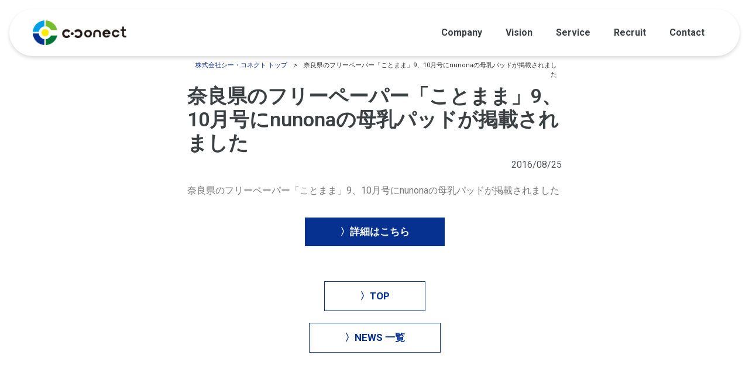

--- FILE ---
content_type: text/html; charset=UTF-8
request_url: https://c-connect.co.jp/news/647/
body_size: 13223
content:
<!doctype html>
<html dir="ltr" lang="ja"
	prefix="og: https://ogp.me/ns#" >
<head>
	<meta charset="UTF-8">
		<meta name="viewport" content="width=device-width, initial-scale=1">
	<link rel="profile" href="https://gmpg.org/xfn/11">
	<title>奈良県のフリーペーパー「ことまま」9、10月号にnunonaの母乳パッドが掲載されました | 株式会社シー・コネクト</title>
	<style>img:is([sizes="auto" i], [sizes^="auto," i]) { contain-intrinsic-size: 3000px 1500px }</style>
	
		<!-- All in One SEO 4.2.1.1 -->
		<meta name="description" content="奈良県のフリーペーパー「ことまま」9、10月号にnunonaの母乳パッドが掲載されました" />
		<meta name="robots" content="max-image-preview:large" />
		<link rel="canonical" href="https://c-connect.co.jp/news/647/" />
		<meta property="og:locale" content="ja_JP" />
		<meta property="og:site_name" content="株式会社シー・コネクト | アジアを代表する総合ECカンパニーになる" />
		<meta property="og:type" content="article" />
		<meta property="og:title" content="奈良県のフリーペーパー「ことまま」9、10月号にnunonaの母乳パッドが掲載されました | 株式会社シー・コネクト" />
		<meta property="og:description" content="奈良県のフリーペーパー「ことまま」9、10月号にnunonaの母乳パッドが掲載されました" />
		<meta property="og:url" content="https://c-connect.co.jp/news/647/" />
		<meta property="og:image" content="https://c-connect.co.jp/wp-content/uploads/2022/02/og.jpg" />
		<meta property="og:image:secure_url" content="https://c-connect.co.jp/wp-content/uploads/2022/02/og.jpg" />
		<meta property="og:image:width" content="1200" />
		<meta property="og:image:height" content="630" />
		<meta property="article:published_time" content="2016-08-25T04:25:28+00:00" />
		<meta property="article:modified_time" content="2016-08-25T04:25:28+00:00" />
		<meta name="twitter:card" content="summary" />
		<meta name="twitter:title" content="奈良県のフリーペーパー「ことまま」9、10月号にnunonaの母乳パッドが掲載されました | 株式会社シー・コネクト" />
		<meta name="twitter:description" content="奈良県のフリーペーパー「ことまま」9、10月号にnunonaの母乳パッドが掲載されました" />
		<meta name="twitter:image" content="https://c-connect.co.jp/wp-content/uploads/2022/02/avatar.png" />
		<script type="application/ld+json" class="aioseo-schema">
			{"@context":"https:\/\/schema.org","@graph":[{"@type":"WebSite","@id":"https:\/\/c-connect.co.jp\/#website","url":"https:\/\/c-connect.co.jp\/","name":"\u682a\u5f0f\u4f1a\u793e\u30b7\u30fc\u30fb\u30b3\u30cd\u30af\u30c8","description":"\u30a2\u30b8\u30a2\u3092\u4ee3\u8868\u3059\u308b\u7dcf\u5408EC\u30ab\u30f3\u30d1\u30cb\u30fc\u306b\u306a\u308b","inLanguage":"ja","publisher":{"@id":"https:\/\/c-connect.co.jp\/#organization"}},{"@type":"Organization","@id":"https:\/\/c-connect.co.jp\/#organization","name":"\u682a\u5f0f\u4f1a\u793e\u30b7\u30fc\u30fb\u30b3\u30cd\u30af\u30c8","url":"https:\/\/c-connect.co.jp\/","logo":{"@type":"ImageObject","@id":"https:\/\/c-connect.co.jp\/#organizationLogo","url":"https:\/\/c-connect.co.jp\/wp-content\/uploads\/2022\/02\/logo01.png","width":186,"height":49},"image":{"@id":"https:\/\/c-connect.co.jp\/#organizationLogo"}},{"@type":"BreadcrumbList","@id":"https:\/\/c-connect.co.jp\/news\/647\/#breadcrumblist","itemListElement":[{"@type":"ListItem","@id":"https:\/\/c-connect.co.jp\/#listItem","position":1,"item":{"@type":"WebPage","@id":"https:\/\/c-connect.co.jp\/","name":"\u30db\u30fc\u30e0","description":"\u30b7\u30fc\u30fb\u30b3\u30cd\u30af\u30c8 \u30b0\u30eb\u30fc\u30d7\u306f\u300c\u30a2\u30b8\u30a2\u3092\u4ee3\u8868\u3059\u308b\u7dcf\u5408EC\u30ab\u30f3\u30d1\u30cb\u30fc\u3068\u306a\u308b\u3053\u3068\u300d\u3092\u30d3\u30b8\u30e7\u30f3\u306b\u63b2\u3052\u3001D2C\u30fb\u30b5\u30d6\u30b9\u30af\u30fbSaaS\u306a\u3069\u306e\u4e8b\u696d\u3092\u5c55\u958b\u3059\u308b\u4f1a\u793e\u3067\u3059\u3002","url":"https:\/\/c-connect.co.jp\/"},"nextItem":"https:\/\/c-connect.co.jp\/news\/647\/#listItem"},{"@type":"ListItem","@id":"https:\/\/c-connect.co.jp\/news\/647\/#listItem","position":2,"item":{"@type":"WebPage","@id":"https:\/\/c-connect.co.jp\/news\/647\/","name":"\u5948\u826f\u770c\u306e\u30d5\u30ea\u30fc\u30da\u30fc\u30d1\u30fc\u300c\u3053\u3068\u307e\u307e\u300d9\u300110\u6708\u53f7\u306bnunona\u306e\u6bcd\u4e73\u30d1\u30c3\u30c9\u304c\u63b2\u8f09\u3055\u308c\u307e\u3057\u305f","description":"\u5948\u826f\u770c\u306e\u30d5\u30ea\u30fc\u30da\u30fc\u30d1\u30fc\u300c\u3053\u3068\u307e\u307e\u300d9\u300110\u6708\u53f7\u306bnunona\u306e\u6bcd\u4e73\u30d1\u30c3\u30c9\u304c\u63b2\u8f09\u3055\u308c\u307e\u3057\u305f","url":"https:\/\/c-connect.co.jp\/news\/647\/"},"previousItem":"https:\/\/c-connect.co.jp\/#listItem"}]},{"@type":"Person","@id":"https:\/\/c-connect.co.jp\/author\/cnet_editor\/#author","url":"https:\/\/c-connect.co.jp\/author\/cnet_editor\/","name":"C-Connect","image":{"@type":"ImageObject","@id":"https:\/\/c-connect.co.jp\/news\/647\/#authorImage","url":"https:\/\/secure.gravatar.com\/avatar\/620c72af25b631fd333030a2cae39f9adca5c965777f0bbf9fd0146cb802088b?s=96&d=mm&r=g","width":96,"height":96,"caption":"C-Connect"}},{"@type":"WebPage","@id":"https:\/\/c-connect.co.jp\/news\/647\/#webpage","url":"https:\/\/c-connect.co.jp\/news\/647\/","name":"\u5948\u826f\u770c\u306e\u30d5\u30ea\u30fc\u30da\u30fc\u30d1\u30fc\u300c\u3053\u3068\u307e\u307e\u300d9\u300110\u6708\u53f7\u306bnunona\u306e\u6bcd\u4e73\u30d1\u30c3\u30c9\u304c\u63b2\u8f09\u3055\u308c\u307e\u3057\u305f | \u682a\u5f0f\u4f1a\u793e\u30b7\u30fc\u30fb\u30b3\u30cd\u30af\u30c8","description":"\u5948\u826f\u770c\u306e\u30d5\u30ea\u30fc\u30da\u30fc\u30d1\u30fc\u300c\u3053\u3068\u307e\u307e\u300d9\u300110\u6708\u53f7\u306bnunona\u306e\u6bcd\u4e73\u30d1\u30c3\u30c9\u304c\u63b2\u8f09\u3055\u308c\u307e\u3057\u305f","inLanguage":"ja","isPartOf":{"@id":"https:\/\/c-connect.co.jp\/#website"},"breadcrumb":{"@id":"https:\/\/c-connect.co.jp\/news\/647\/#breadcrumblist"},"author":"https:\/\/c-connect.co.jp\/author\/cnet_editor\/#author","creator":"https:\/\/c-connect.co.jp\/author\/cnet_editor\/#author","datePublished":"2016-08-25T04:25:28+09:00","dateModified":"2016-08-25T04:25:28+09:00"}]}
		</script>
		<!-- All in One SEO -->


<!-- Google Tag Manager for WordPress by gtm4wp.com -->
<script data-cfasync="false" data-pagespeed-no-defer type="text/javascript">
	var gtm4wp_datalayer_name = "dataLayer";
	var dataLayer = dataLayer || [];
</script>
<!-- End Google Tag Manager for WordPress by gtm4wp.com --><link rel="alternate" type="application/rss+xml" title="株式会社シー・コネクト &raquo; フィード" href="https://c-connect.co.jp/feed/" />
<link rel="alternate" type="application/rss+xml" title="株式会社シー・コネクト &raquo; コメントフィード" href="https://c-connect.co.jp/comments/feed/" />
<script type="text/javascript">
/* <![CDATA[ */
window._wpemojiSettings = {"baseUrl":"https:\/\/s.w.org\/images\/core\/emoji\/16.0.1\/72x72\/","ext":".png","svgUrl":"https:\/\/s.w.org\/images\/core\/emoji\/16.0.1\/svg\/","svgExt":".svg","source":{"concatemoji":"https:\/\/c-connect.co.jp\/wp-includes\/js\/wp-emoji-release.min.js?ver=6.8.3"}};
/*! This file is auto-generated */
!function(s,n){var o,i,e;function c(e){try{var t={supportTests:e,timestamp:(new Date).valueOf()};sessionStorage.setItem(o,JSON.stringify(t))}catch(e){}}function p(e,t,n){e.clearRect(0,0,e.canvas.width,e.canvas.height),e.fillText(t,0,0);var t=new Uint32Array(e.getImageData(0,0,e.canvas.width,e.canvas.height).data),a=(e.clearRect(0,0,e.canvas.width,e.canvas.height),e.fillText(n,0,0),new Uint32Array(e.getImageData(0,0,e.canvas.width,e.canvas.height).data));return t.every(function(e,t){return e===a[t]})}function u(e,t){e.clearRect(0,0,e.canvas.width,e.canvas.height),e.fillText(t,0,0);for(var n=e.getImageData(16,16,1,1),a=0;a<n.data.length;a++)if(0!==n.data[a])return!1;return!0}function f(e,t,n,a){switch(t){case"flag":return n(e,"\ud83c\udff3\ufe0f\u200d\u26a7\ufe0f","\ud83c\udff3\ufe0f\u200b\u26a7\ufe0f")?!1:!n(e,"\ud83c\udde8\ud83c\uddf6","\ud83c\udde8\u200b\ud83c\uddf6")&&!n(e,"\ud83c\udff4\udb40\udc67\udb40\udc62\udb40\udc65\udb40\udc6e\udb40\udc67\udb40\udc7f","\ud83c\udff4\u200b\udb40\udc67\u200b\udb40\udc62\u200b\udb40\udc65\u200b\udb40\udc6e\u200b\udb40\udc67\u200b\udb40\udc7f");case"emoji":return!a(e,"\ud83e\udedf")}return!1}function g(e,t,n,a){var r="undefined"!=typeof WorkerGlobalScope&&self instanceof WorkerGlobalScope?new OffscreenCanvas(300,150):s.createElement("canvas"),o=r.getContext("2d",{willReadFrequently:!0}),i=(o.textBaseline="top",o.font="600 32px Arial",{});return e.forEach(function(e){i[e]=t(o,e,n,a)}),i}function t(e){var t=s.createElement("script");t.src=e,t.defer=!0,s.head.appendChild(t)}"undefined"!=typeof Promise&&(o="wpEmojiSettingsSupports",i=["flag","emoji"],n.supports={everything:!0,everythingExceptFlag:!0},e=new Promise(function(e){s.addEventListener("DOMContentLoaded",e,{once:!0})}),new Promise(function(t){var n=function(){try{var e=JSON.parse(sessionStorage.getItem(o));if("object"==typeof e&&"number"==typeof e.timestamp&&(new Date).valueOf()<e.timestamp+604800&&"object"==typeof e.supportTests)return e.supportTests}catch(e){}return null}();if(!n){if("undefined"!=typeof Worker&&"undefined"!=typeof OffscreenCanvas&&"undefined"!=typeof URL&&URL.createObjectURL&&"undefined"!=typeof Blob)try{var e="postMessage("+g.toString()+"("+[JSON.stringify(i),f.toString(),p.toString(),u.toString()].join(",")+"));",a=new Blob([e],{type:"text/javascript"}),r=new Worker(URL.createObjectURL(a),{name:"wpTestEmojiSupports"});return void(r.onmessage=function(e){c(n=e.data),r.terminate(),t(n)})}catch(e){}c(n=g(i,f,p,u))}t(n)}).then(function(e){for(var t in e)n.supports[t]=e[t],n.supports.everything=n.supports.everything&&n.supports[t],"flag"!==t&&(n.supports.everythingExceptFlag=n.supports.everythingExceptFlag&&n.supports[t]);n.supports.everythingExceptFlag=n.supports.everythingExceptFlag&&!n.supports.flag,n.DOMReady=!1,n.readyCallback=function(){n.DOMReady=!0}}).then(function(){return e}).then(function(){var e;n.supports.everything||(n.readyCallback(),(e=n.source||{}).concatemoji?t(e.concatemoji):e.wpemoji&&e.twemoji&&(t(e.twemoji),t(e.wpemoji)))}))}((window,document),window._wpemojiSettings);
/* ]]> */
</script>
<style id='wp-emoji-styles-inline-css' type='text/css'>

	img.wp-smiley, img.emoji {
		display: inline !important;
		border: none !important;
		box-shadow: none !important;
		height: 1em !important;
		width: 1em !important;
		margin: 0 0.07em !important;
		vertical-align: -0.1em !important;
		background: none !important;
		padding: 0 !important;
	}
</style>
<link rel='stylesheet' id='wp-block-library-css' href='https://c-connect.co.jp/wp-includes/css/dist/block-library/style.min.css?ver=6.8.3' type='text/css' media='all' />
<style id='classic-theme-styles-inline-css' type='text/css'>
/*! This file is auto-generated */
.wp-block-button__link{color:#fff;background-color:#32373c;border-radius:9999px;box-shadow:none;text-decoration:none;padding:calc(.667em + 2px) calc(1.333em + 2px);font-size:1.125em}.wp-block-file__button{background:#32373c;color:#fff;text-decoration:none}
</style>
<style id='global-styles-inline-css' type='text/css'>
:root{--wp--preset--aspect-ratio--square: 1;--wp--preset--aspect-ratio--4-3: 4/3;--wp--preset--aspect-ratio--3-4: 3/4;--wp--preset--aspect-ratio--3-2: 3/2;--wp--preset--aspect-ratio--2-3: 2/3;--wp--preset--aspect-ratio--16-9: 16/9;--wp--preset--aspect-ratio--9-16: 9/16;--wp--preset--color--black: #000000;--wp--preset--color--cyan-bluish-gray: #abb8c3;--wp--preset--color--white: #ffffff;--wp--preset--color--pale-pink: #f78da7;--wp--preset--color--vivid-red: #cf2e2e;--wp--preset--color--luminous-vivid-orange: #ff6900;--wp--preset--color--luminous-vivid-amber: #fcb900;--wp--preset--color--light-green-cyan: #7bdcb5;--wp--preset--color--vivid-green-cyan: #00d084;--wp--preset--color--pale-cyan-blue: #8ed1fc;--wp--preset--color--vivid-cyan-blue: #0693e3;--wp--preset--color--vivid-purple: #9b51e0;--wp--preset--gradient--vivid-cyan-blue-to-vivid-purple: linear-gradient(135deg,rgba(6,147,227,1) 0%,rgb(155,81,224) 100%);--wp--preset--gradient--light-green-cyan-to-vivid-green-cyan: linear-gradient(135deg,rgb(122,220,180) 0%,rgb(0,208,130) 100%);--wp--preset--gradient--luminous-vivid-amber-to-luminous-vivid-orange: linear-gradient(135deg,rgba(252,185,0,1) 0%,rgba(255,105,0,1) 100%);--wp--preset--gradient--luminous-vivid-orange-to-vivid-red: linear-gradient(135deg,rgba(255,105,0,1) 0%,rgb(207,46,46) 100%);--wp--preset--gradient--very-light-gray-to-cyan-bluish-gray: linear-gradient(135deg,rgb(238,238,238) 0%,rgb(169,184,195) 100%);--wp--preset--gradient--cool-to-warm-spectrum: linear-gradient(135deg,rgb(74,234,220) 0%,rgb(151,120,209) 20%,rgb(207,42,186) 40%,rgb(238,44,130) 60%,rgb(251,105,98) 80%,rgb(254,248,76) 100%);--wp--preset--gradient--blush-light-purple: linear-gradient(135deg,rgb(255,206,236) 0%,rgb(152,150,240) 100%);--wp--preset--gradient--blush-bordeaux: linear-gradient(135deg,rgb(254,205,165) 0%,rgb(254,45,45) 50%,rgb(107,0,62) 100%);--wp--preset--gradient--luminous-dusk: linear-gradient(135deg,rgb(255,203,112) 0%,rgb(199,81,192) 50%,rgb(65,88,208) 100%);--wp--preset--gradient--pale-ocean: linear-gradient(135deg,rgb(255,245,203) 0%,rgb(182,227,212) 50%,rgb(51,167,181) 100%);--wp--preset--gradient--electric-grass: linear-gradient(135deg,rgb(202,248,128) 0%,rgb(113,206,126) 100%);--wp--preset--gradient--midnight: linear-gradient(135deg,rgb(2,3,129) 0%,rgb(40,116,252) 100%);--wp--preset--font-size--small: 13px;--wp--preset--font-size--medium: 20px;--wp--preset--font-size--large: 36px;--wp--preset--font-size--x-large: 42px;--wp--preset--spacing--20: 0.44rem;--wp--preset--spacing--30: 0.67rem;--wp--preset--spacing--40: 1rem;--wp--preset--spacing--50: 1.5rem;--wp--preset--spacing--60: 2.25rem;--wp--preset--spacing--70: 3.38rem;--wp--preset--spacing--80: 5.06rem;--wp--preset--shadow--natural: 6px 6px 9px rgba(0, 0, 0, 0.2);--wp--preset--shadow--deep: 12px 12px 50px rgba(0, 0, 0, 0.4);--wp--preset--shadow--sharp: 6px 6px 0px rgba(0, 0, 0, 0.2);--wp--preset--shadow--outlined: 6px 6px 0px -3px rgba(255, 255, 255, 1), 6px 6px rgba(0, 0, 0, 1);--wp--preset--shadow--crisp: 6px 6px 0px rgba(0, 0, 0, 1);}:where(.is-layout-flex){gap: 0.5em;}:where(.is-layout-grid){gap: 0.5em;}body .is-layout-flex{display: flex;}.is-layout-flex{flex-wrap: wrap;align-items: center;}.is-layout-flex > :is(*, div){margin: 0;}body .is-layout-grid{display: grid;}.is-layout-grid > :is(*, div){margin: 0;}:where(.wp-block-columns.is-layout-flex){gap: 2em;}:where(.wp-block-columns.is-layout-grid){gap: 2em;}:where(.wp-block-post-template.is-layout-flex){gap: 1.25em;}:where(.wp-block-post-template.is-layout-grid){gap: 1.25em;}.has-black-color{color: var(--wp--preset--color--black) !important;}.has-cyan-bluish-gray-color{color: var(--wp--preset--color--cyan-bluish-gray) !important;}.has-white-color{color: var(--wp--preset--color--white) !important;}.has-pale-pink-color{color: var(--wp--preset--color--pale-pink) !important;}.has-vivid-red-color{color: var(--wp--preset--color--vivid-red) !important;}.has-luminous-vivid-orange-color{color: var(--wp--preset--color--luminous-vivid-orange) !important;}.has-luminous-vivid-amber-color{color: var(--wp--preset--color--luminous-vivid-amber) !important;}.has-light-green-cyan-color{color: var(--wp--preset--color--light-green-cyan) !important;}.has-vivid-green-cyan-color{color: var(--wp--preset--color--vivid-green-cyan) !important;}.has-pale-cyan-blue-color{color: var(--wp--preset--color--pale-cyan-blue) !important;}.has-vivid-cyan-blue-color{color: var(--wp--preset--color--vivid-cyan-blue) !important;}.has-vivid-purple-color{color: var(--wp--preset--color--vivid-purple) !important;}.has-black-background-color{background-color: var(--wp--preset--color--black) !important;}.has-cyan-bluish-gray-background-color{background-color: var(--wp--preset--color--cyan-bluish-gray) !important;}.has-white-background-color{background-color: var(--wp--preset--color--white) !important;}.has-pale-pink-background-color{background-color: var(--wp--preset--color--pale-pink) !important;}.has-vivid-red-background-color{background-color: var(--wp--preset--color--vivid-red) !important;}.has-luminous-vivid-orange-background-color{background-color: var(--wp--preset--color--luminous-vivid-orange) !important;}.has-luminous-vivid-amber-background-color{background-color: var(--wp--preset--color--luminous-vivid-amber) !important;}.has-light-green-cyan-background-color{background-color: var(--wp--preset--color--light-green-cyan) !important;}.has-vivid-green-cyan-background-color{background-color: var(--wp--preset--color--vivid-green-cyan) !important;}.has-pale-cyan-blue-background-color{background-color: var(--wp--preset--color--pale-cyan-blue) !important;}.has-vivid-cyan-blue-background-color{background-color: var(--wp--preset--color--vivid-cyan-blue) !important;}.has-vivid-purple-background-color{background-color: var(--wp--preset--color--vivid-purple) !important;}.has-black-border-color{border-color: var(--wp--preset--color--black) !important;}.has-cyan-bluish-gray-border-color{border-color: var(--wp--preset--color--cyan-bluish-gray) !important;}.has-white-border-color{border-color: var(--wp--preset--color--white) !important;}.has-pale-pink-border-color{border-color: var(--wp--preset--color--pale-pink) !important;}.has-vivid-red-border-color{border-color: var(--wp--preset--color--vivid-red) !important;}.has-luminous-vivid-orange-border-color{border-color: var(--wp--preset--color--luminous-vivid-orange) !important;}.has-luminous-vivid-amber-border-color{border-color: var(--wp--preset--color--luminous-vivid-amber) !important;}.has-light-green-cyan-border-color{border-color: var(--wp--preset--color--light-green-cyan) !important;}.has-vivid-green-cyan-border-color{border-color: var(--wp--preset--color--vivid-green-cyan) !important;}.has-pale-cyan-blue-border-color{border-color: var(--wp--preset--color--pale-cyan-blue) !important;}.has-vivid-cyan-blue-border-color{border-color: var(--wp--preset--color--vivid-cyan-blue) !important;}.has-vivid-purple-border-color{border-color: var(--wp--preset--color--vivid-purple) !important;}.has-vivid-cyan-blue-to-vivid-purple-gradient-background{background: var(--wp--preset--gradient--vivid-cyan-blue-to-vivid-purple) !important;}.has-light-green-cyan-to-vivid-green-cyan-gradient-background{background: var(--wp--preset--gradient--light-green-cyan-to-vivid-green-cyan) !important;}.has-luminous-vivid-amber-to-luminous-vivid-orange-gradient-background{background: var(--wp--preset--gradient--luminous-vivid-amber-to-luminous-vivid-orange) !important;}.has-luminous-vivid-orange-to-vivid-red-gradient-background{background: var(--wp--preset--gradient--luminous-vivid-orange-to-vivid-red) !important;}.has-very-light-gray-to-cyan-bluish-gray-gradient-background{background: var(--wp--preset--gradient--very-light-gray-to-cyan-bluish-gray) !important;}.has-cool-to-warm-spectrum-gradient-background{background: var(--wp--preset--gradient--cool-to-warm-spectrum) !important;}.has-blush-light-purple-gradient-background{background: var(--wp--preset--gradient--blush-light-purple) !important;}.has-blush-bordeaux-gradient-background{background: var(--wp--preset--gradient--blush-bordeaux) !important;}.has-luminous-dusk-gradient-background{background: var(--wp--preset--gradient--luminous-dusk) !important;}.has-pale-ocean-gradient-background{background: var(--wp--preset--gradient--pale-ocean) !important;}.has-electric-grass-gradient-background{background: var(--wp--preset--gradient--electric-grass) !important;}.has-midnight-gradient-background{background: var(--wp--preset--gradient--midnight) !important;}.has-small-font-size{font-size: var(--wp--preset--font-size--small) !important;}.has-medium-font-size{font-size: var(--wp--preset--font-size--medium) !important;}.has-large-font-size{font-size: var(--wp--preset--font-size--large) !important;}.has-x-large-font-size{font-size: var(--wp--preset--font-size--x-large) !important;}
:where(.wp-block-post-template.is-layout-flex){gap: 1.25em;}:where(.wp-block-post-template.is-layout-grid){gap: 1.25em;}
:where(.wp-block-columns.is-layout-flex){gap: 2em;}:where(.wp-block-columns.is-layout-grid){gap: 2em;}
:root :where(.wp-block-pullquote){font-size: 1.5em;line-height: 1.6;}
</style>
<link rel='stylesheet' id='hello-elementor-css' href='https://c-connect.co.jp/wp-content/themes/hello-elementor/style.min.css?ver=2.5.0' type='text/css' media='all' />
<link rel='stylesheet' id='hello-elementor-theme-style-css' href='https://c-connect.co.jp/wp-content/themes/hello-elementor/theme.min.css?ver=2.5.0' type='text/css' media='all' />
<link rel='stylesheet' id='elementor-frontend-css' href='https://c-connect.co.jp/wp-content/plugins/elementor/assets/css/frontend-lite.min.css?ver=3.6.6' type='text/css' media='all' />
<link rel='stylesheet' id='elementor-post-5-css' href='https://c-connect.co.jp/wp-content/uploads/elementor/css/post-5.css?ver=1655451216' type='text/css' media='all' />
<link rel='stylesheet' id='elementor-icons-css' href='https://c-connect.co.jp/wp-content/plugins/elementor/assets/lib/eicons/css/elementor-icons.min.css?ver=5.15.0' type='text/css' media='all' />
<link rel='stylesheet' id='elementor-pro-css' href='https://c-connect.co.jp/wp-content/plugins/elementor-pro/assets/css/frontend-lite.min.css?ver=3.7.2' type='text/css' media='all' />
<link rel='stylesheet' id='font-awesome-5-all-css' href='https://c-connect.co.jp/wp-content/plugins/elementor/assets/lib/font-awesome/css/all.min.css?ver=3.6.6' type='text/css' media='all' />
<link rel='stylesheet' id='font-awesome-4-shim-css' href='https://c-connect.co.jp/wp-content/plugins/elementor/assets/lib/font-awesome/css/v4-shims.min.css?ver=3.6.6' type='text/css' media='all' />
<link rel='stylesheet' id='elementor-global-css' href='https://c-connect.co.jp/wp-content/uploads/elementor/css/global.css?ver=1655451217' type='text/css' media='all' />
<link rel='stylesheet' id='elementor-post-1605-css' href='https://c-connect.co.jp/wp-content/uploads/elementor/css/post-1605.css?ver=1667181880' type='text/css' media='all' />
<link rel='stylesheet' id='elementor-post-1654-css' href='https://c-connect.co.jp/wp-content/uploads/elementor/css/post-1654.css?ver=1675743940' type='text/css' media='all' />
<link rel='stylesheet' id='elementor-post-1933-css' href='https://c-connect.co.jp/wp-content/uploads/elementor/css/post-1933.css?ver=1655451595' type='text/css' media='all' />
<link rel='stylesheet' id='google-fonts-1-css' href='https://fonts.googleapis.com/css?family=Roboto%3A100%2C100italic%2C200%2C200italic%2C300%2C300italic%2C400%2C400italic%2C500%2C500italic%2C600%2C600italic%2C700%2C700italic%2C800%2C800italic%2C900%2C900italic%7CRoboto+Slab%3A100%2C100italic%2C200%2C200italic%2C300%2C300italic%2C400%2C400italic%2C500%2C500italic%2C600%2C600italic%2C700%2C700italic%2C800%2C800italic%2C900%2C900italic&#038;display=auto&#038;ver=6.8.3' type='text/css' media='all' />
<link rel='stylesheet' id='elementor-icons-shared-0-css' href='https://c-connect.co.jp/wp-content/plugins/elementor/assets/lib/font-awesome/css/fontawesome.min.css?ver=5.15.3' type='text/css' media='all' />
<link rel='stylesheet' id='elementor-icons-fa-solid-css' href='https://c-connect.co.jp/wp-content/plugins/elementor/assets/lib/font-awesome/css/solid.min.css?ver=5.15.3' type='text/css' media='all' />
<script type="text/javascript" src="https://c-connect.co.jp/wp-includes/js/jquery/jquery.min.js?ver=3.7.1" id="jquery-core-js"></script>
<script type="text/javascript" src="https://c-connect.co.jp/wp-includes/js/jquery/jquery-migrate.min.js?ver=3.4.1" id="jquery-migrate-js"></script>
<script type="text/javascript" src="https://c-connect.co.jp/wp-content/plugins/elementor/assets/lib/font-awesome/js/v4-shims.min.js?ver=3.6.6" id="font-awesome-4-shim-js"></script>
<link rel="https://api.w.org/" href="https://c-connect.co.jp/wp-json/" /><link rel="alternate" title="JSON" type="application/json" href="https://c-connect.co.jp/wp-json/wp/v2/news/647" /><link rel="EditURI" type="application/rsd+xml" title="RSD" href="https://c-connect.co.jp/xmlrpc.php?rsd" />
<meta name="generator" content="WordPress 6.8.3" />
<link rel='shortlink' href='https://c-connect.co.jp/?p=647' />
<link rel="alternate" title="oEmbed (JSON)" type="application/json+oembed" href="https://c-connect.co.jp/wp-json/oembed/1.0/embed?url=https%3A%2F%2Fc-connect.co.jp%2Fnews%2F647%2F" />
<link rel="alternate" title="oEmbed (XML)" type="text/xml+oembed" href="https://c-connect.co.jp/wp-json/oembed/1.0/embed?url=https%3A%2F%2Fc-connect.co.jp%2Fnews%2F647%2F&#038;format=xml" />

<!-- Google Tag Manager for WordPress by gtm4wp.com -->
<!-- GTM Container placement set to manual -->
<script data-cfasync="false" data-pagespeed-no-defer type="text/javascript">
	var dataLayer_content = {"pagePostType":"news","pagePostType2":"single-news","pagePostAuthor":"C-Connect"};
	dataLayer.push( dataLayer_content );
</script>
<script data-cfasync="false">
(function(w,d,s,l,i){w[l]=w[l]||[];w[l].push({'gtm.start':
new Date().getTime(),event:'gtm.js'});var f=d.getElementsByTagName(s)[0],
j=d.createElement(s),dl=l!='dataLayer'?'&l='+l:'';j.async=true;j.src=
'//www.googletagmanager.com/gtm.'+'js?id='+i+dl;f.parentNode.insertBefore(j,f);
})(window,document,'script','dataLayer','GTM-WCXPBM2');
</script>
<!-- End Google Tag Manager -->
<!-- End Google Tag Manager for WordPress by gtm4wp.com --><link rel="icon" href="https://c-connect.co.jp/wp-content/uploads/2022/02/cropped-favicon-32x32.png" sizes="32x32" />
<link rel="icon" href="https://c-connect.co.jp/wp-content/uploads/2022/02/cropped-favicon-192x192.png" sizes="192x192" />
<link rel="apple-touch-icon" href="https://c-connect.co.jp/wp-content/uploads/2022/02/cropped-favicon-180x180.png" />
<meta name="msapplication-TileImage" content="https://c-connect.co.jp/wp-content/uploads/2022/02/cropped-favicon-270x270.png" />
		<style type="text/css" id="wp-custom-css">
			/* パンくずリスト */
.aioseo-breadcrumbs {
	text-align: right;
	font-size: 11px;
	padding: 0 8px;
}
.aioseo-breadcrumb-separator {
	margin: 0 8px;
}
.aioseo-breadcrumbs a {
	color: #0D3190;
}		</style>
		</head>
<body class="wp-singular news-template-default single single-news postid-647 wp-custom-logo wp-theme-hello-elementor elementor-default elementor-kit-5 elementor-page-1933">


<!-- GTM Container placement set to manual -->
<!-- Google Tag Manager (noscript) -->
<noscript><iframe src="https://www.googletagmanager.com/ns.html?id=GTM-WCXPBM2"
height="0" width="0" style="display:none;visibility:hidden" aria-hidden="true"></iframe></noscript>
<!-- End Google Tag Manager (noscript) -->		<div data-elementor-type="header" data-elementor-id="1605" class="elementor elementor-1605 elementor-location-header">
								<header class="elementor-section elementor-top-section elementor-element elementor-element-9dd7754 elementor-section-content-middle elementor-section-full_width elementor-section-height-default elementor-section-height-default" data-id="9dd7754" data-element_type="section" data-settings="{&quot;sticky&quot;:&quot;top&quot;,&quot;sticky_offset_mobile&quot;:0,&quot;sticky_effects_offset_mobile&quot;:5,&quot;animation&quot;:&quot;none&quot;,&quot;sticky_on&quot;:[&quot;desktop&quot;,&quot;tablet&quot;,&quot;mobile&quot;],&quot;sticky_offset&quot;:0,&quot;sticky_effects_offset&quot;:0}">
						<div class="elementor-container elementor-column-gap-no">
					<div class="elementor-column elementor-col-100 elementor-top-column elementor-element elementor-element-15dfa546" data-id="15dfa546" data-element_type="column" data-settings="{&quot;background_background&quot;:&quot;classic&quot;}">
			<div class="elementor-widget-wrap elementor-element-populated">
								<section class="elementor-section elementor-inner-section elementor-element elementor-element-b185af6 elementor-section-full_width elementor-section-content-middle elementor-section-height-default elementor-section-height-default" data-id="b185af6" data-element_type="section">
						<div class="elementor-container elementor-column-gap-default">
					<div class="elementor-column elementor-col-50 elementor-inner-column elementor-element elementor-element-46984b4" data-id="46984b4" data-element_type="column">
			<div class="elementor-widget-wrap elementor-element-populated">
								<div class="elementor-element elementor-element-169274e elementor-widget elementor-widget-theme-site-logo elementor-widget-image" data-id="169274e" data-element_type="widget" data-widget_type="theme-site-logo.default">
				<div class="elementor-widget-container">
			<style>/*! elementor - v3.6.6 - 08-06-2022 */
.elementor-widget-image{text-align:center}.elementor-widget-image a{display:inline-block}.elementor-widget-image a img[src$=".svg"]{width:48px}.elementor-widget-image img{vertical-align:middle;display:inline-block}</style>													<a href="https://c-connect.co.jp">
							<img width="186" height="49" src="https://c-connect.co.jp/wp-content/uploads/2022/02/cropped-logo01.png" class="attachment-full size-full" alt="シー・コネクトのロゴ" />								</a>
															</div>
				</div>
					</div>
		</div>
				<div class="elementor-column elementor-col-50 elementor-inner-column elementor-element elementor-element-60a34f2" data-id="60a34f2" data-element_type="column">
			<div class="elementor-widget-wrap elementor-element-populated">
								<div class="elementor-element elementor-element-5f7e78eb elementor-nav-menu__align-right elementor-nav-menu--stretch elementor-nav-menu--dropdown-tablet elementor-nav-menu__text-align-aside elementor-nav-menu--toggle elementor-nav-menu--burger elementor-widget elementor-widget-nav-menu" data-id="5f7e78eb" data-element_type="widget" data-settings="{&quot;full_width&quot;:&quot;stretch&quot;,&quot;layout&quot;:&quot;horizontal&quot;,&quot;submenu_icon&quot;:{&quot;value&quot;:&quot;&lt;i class=\&quot;fas fa-caret-down\&quot;&gt;&lt;\/i&gt;&quot;,&quot;library&quot;:&quot;fa-solid&quot;},&quot;toggle&quot;:&quot;burger&quot;}" data-widget_type="nav-menu.default">
				<div class="elementor-widget-container">
			<link rel="stylesheet" href="https://c-connect.co.jp/wp-content/plugins/elementor-pro/assets/css/widget-nav-menu.min.css">			<nav migration_allowed="1" migrated="0" role="navigation" class="elementor-nav-menu--main elementor-nav-menu__container elementor-nav-menu--layout-horizontal e--pointer-overline e--animation-fade">
				<ul id="menu-1-5f7e78eb" class="elementor-nav-menu"><li class="menu-item menu-item-type-post_type menu-item-object-page menu-item-1609"><a href="https://c-connect.co.jp/corporate/" class="elementor-item">Company</a></li>
<li class="menu-item menu-item-type-post_type menu-item-object-page menu-item-1608"><a href="https://c-connect.co.jp/vision/" class="elementor-item">Vision</a></li>
<li class="menu-item menu-item-type-post_type menu-item-object-page menu-item-1607"><a href="https://c-connect.co.jp/service/" class="elementor-item">Service</a></li>
<li class="menu-item menu-item-type-post_type menu-item-object-page menu-item-1611"><a href="https://c-connect.co.jp/recruit/" class="elementor-item">Recruit</a></li>
<li class="menu-item menu-item-type-post_type menu-item-object-page menu-item-1610"><a href="https://c-connect.co.jp/contact/" class="elementor-item">Contact</a></li>
</ul>			</nav>
					<div class="elementor-menu-toggle" role="button" tabindex="0" aria-label="Menu Toggle" aria-expanded="false">
			<i aria-hidden="true" role="presentation" class="elementor-menu-toggle__icon--open eicon-menu-bar"></i><i aria-hidden="true" role="presentation" class="elementor-menu-toggle__icon--close eicon-close"></i>			<span class="elementor-screen-only">メニュー</span>
		</div>
			<nav class="elementor-nav-menu--dropdown elementor-nav-menu__container" role="navigation" aria-hidden="true">
				<ul id="menu-2-5f7e78eb" class="elementor-nav-menu"><li class="menu-item menu-item-type-post_type menu-item-object-page menu-item-1609"><a href="https://c-connect.co.jp/corporate/" class="elementor-item" tabindex="-1">Company</a></li>
<li class="menu-item menu-item-type-post_type menu-item-object-page menu-item-1608"><a href="https://c-connect.co.jp/vision/" class="elementor-item" tabindex="-1">Vision</a></li>
<li class="menu-item menu-item-type-post_type menu-item-object-page menu-item-1607"><a href="https://c-connect.co.jp/service/" class="elementor-item" tabindex="-1">Service</a></li>
<li class="menu-item menu-item-type-post_type menu-item-object-page menu-item-1611"><a href="https://c-connect.co.jp/recruit/" class="elementor-item" tabindex="-1">Recruit</a></li>
<li class="menu-item menu-item-type-post_type menu-item-object-page menu-item-1610"><a href="https://c-connect.co.jp/contact/" class="elementor-item" tabindex="-1">Contact</a></li>
</ul>			</nav>
				</div>
				</div>
					</div>
		</div>
							</div>
		</section>
					</div>
		</div>
							</div>
		</header>
						</div>
				<div data-elementor-type="single-post" data-elementor-id="1933" class="elementor elementor-1933 elementor-location-single post-647 news type-news status-publish hentry">
								<section class="elementor-section elementor-top-section elementor-element elementor-element-bd93c8c elementor-section-boxed elementor-section-height-default elementor-section-height-default" data-id="bd93c8c" data-element_type="section">
						<div class="elementor-container elementor-column-gap-default">
					<div class="elementor-column elementor-col-100 elementor-top-column elementor-element elementor-element-e91636a" data-id="e91636a" data-element_type="column">
			<div class="elementor-widget-wrap elementor-element-populated">
								<div class="elementor-element elementor-element-cbdff86 elementor-widget elementor-widget-wp-widget-aioseo-breadcrumb-widget" data-id="cbdff86" data-element_type="widget" data-widget_type="wp-widget-aioseo-breadcrumb-widget.default">
				<div class="elementor-widget-container">
			<div class="aioseo-breadcrumbs"><span class="aioseo-breadcrumb">
	<a href="https://c-connect.co.jp" title="株式会社シー・コネクト トップ">株式会社シー・コネクト トップ</a>
</span><span class="aioseo-breadcrumb-separator">&gt;</span><span class="aioseo-breadcrumb">
	奈良県のフリーペーパー「ことまま」9、10月号にnunonaの母乳パッドが掲載されました
</span></div><span style="display: none">a</span>		</div>
				</div>
					</div>
		</div>
							</div>
		</section>
				<section class="elementor-section elementor-top-section elementor-element elementor-element-6b6448af elementor-section-boxed elementor-section-height-default elementor-section-height-default" data-id="6b6448af" data-element_type="section">
						<div class="elementor-container elementor-column-gap-no">
					<div class="elementor-column elementor-col-100 elementor-top-column elementor-element elementor-element-2f77c72d" data-id="2f77c72d" data-element_type="column">
			<div class="elementor-widget-wrap elementor-element-populated">
								<div class="elementor-element elementor-element-17a5a71c elementor-widget elementor-widget-theme-post-title elementor-page-title elementor-widget-heading" data-id="17a5a71c" data-element_type="widget" data-widget_type="theme-post-title.default">
				<div class="elementor-widget-container">
			<style>/*! elementor - v3.6.6 - 08-06-2022 */
.elementor-heading-title{padding:0;margin:0;line-height:1}.elementor-widget-heading .elementor-heading-title[class*=elementor-size-]>a{color:inherit;font-size:inherit;line-height:inherit}.elementor-widget-heading .elementor-heading-title.elementor-size-small{font-size:15px}.elementor-widget-heading .elementor-heading-title.elementor-size-medium{font-size:19px}.elementor-widget-heading .elementor-heading-title.elementor-size-large{font-size:29px}.elementor-widget-heading .elementor-heading-title.elementor-size-xl{font-size:39px}.elementor-widget-heading .elementor-heading-title.elementor-size-xxl{font-size:59px}</style><h1 class="elementor-heading-title elementor-size-default">奈良県のフリーペーパー「ことまま」9、10月号にnunonaの母乳パッドが掲載されました</h1>		</div>
				</div>
				<div class="elementor-element elementor-element-3bf3ae17 elementor-align-right elementor-widget elementor-widget-post-info" data-id="3bf3ae17" data-element_type="widget" data-widget_type="post-info.default">
				<div class="elementor-widget-container">
			<link rel="stylesheet" href="https://c-connect.co.jp/wp-content/plugins/elementor/assets/css/widget-icon-list.min.css"><link rel="stylesheet" href="https://c-connect.co.jp/wp-content/plugins/elementor-pro/assets/css/widget-theme-elements.min.css">		<ul class="elementor-inline-items elementor-icon-list-items elementor-post-info">
								<li class="elementor-icon-list-item elementor-repeater-item-91c6515 elementor-inline-item" itemprop="datePublished">
						<a href="https://c-connect.co.jp/2016/08/25/">
														<span class="elementor-icon-list-text elementor-post-info__item elementor-post-info__item--type-date">
										2016/08/25 					</span>
									</a>
				</li>
				</ul>
				</div>
				</div>
				<div class="elementor-element elementor-element-121b6de elementor-widget elementor-widget-theme-post-content" data-id="121b6de" data-element_type="widget" data-widget_type="theme-post-content.default">
				<div class="elementor-widget-container">
			<p>奈良県のフリーペーパー「ことまま」9、10月号にnunonaの母乳パッドが掲載されました</p>
		</div>
				</div>
					</div>
		</div>
							</div>
		</section>
				<section class="elementor-section elementor-top-section elementor-element elementor-element-c7d3af6 elementor-section-full_width elementor-section-height-default elementor-section-height-default" data-id="c7d3af6" data-element_type="section">
						<div class="elementor-container elementor-column-gap-no">
					<div class="elementor-column elementor-col-100 elementor-top-column elementor-element elementor-element-f5c17ca" data-id="f5c17ca" data-element_type="column">
			<div class="elementor-widget-wrap elementor-element-populated">
								<div class="elementor-element elementor-element-531774b elementor-align-center elementor-widget-mobile__width-inherit elementor-widget elementor-widget-button" data-id="531774b" data-element_type="widget" data-widget_type="button.default">
				<div class="elementor-widget-container">
					<div class="elementor-button-wrapper">
			<a href="http://co-to-mama.com/present.html" target="_blank" class="elementor-button-link elementor-button elementor-size-sm" role="button" id="btn--detail">
						<span class="elementor-button-content-wrapper">
						<span class="elementor-button-text"><b>〉詳細はこちら</b></span>
		</span>
					</a>
		</div>
				</div>
				</div>
					</div>
		</div>
							</div>
		</section>
				<section class="elementor-section elementor-top-section elementor-element elementor-element-cb4653c elementor-section-full_width elementor-section-height-default elementor-section-height-default" data-id="cb4653c" data-element_type="section">
						<div class="elementor-container elementor-column-gap-no">
					<div class="elementor-column elementor-col-100 elementor-top-column elementor-element elementor-element-223c900" data-id="223c900" data-element_type="column">
			<div class="elementor-widget-wrap elementor-element-populated">
								<div class="elementor-element elementor-element-c061125 elementor-align-center elementor-widget-mobile__width-inherit elementor-widget elementor-widget-button" data-id="c061125" data-element_type="widget" data-widget_type="button.default">
				<div class="elementor-widget-container">
					<div class="elementor-button-wrapper">
			<a href="https://c-connect.co.jp" class="elementor-button-link elementor-button elementor-size-sm" role="button">
						<span class="elementor-button-content-wrapper">
						<span class="elementor-button-text"><b>〉TOP</b></span>
		</span>
					</a>
		</div>
				</div>
				</div>
				<div class="elementor-element elementor-element-d614dc6 elementor-align-center elementor-widget__width-auto elementor-widget elementor-widget-button" data-id="d614dc6" data-element_type="widget" data-widget_type="button.default">
				<div class="elementor-widget-container">
					<div class="elementor-button-wrapper">
			<a href="/news-list" class="elementor-button-link elementor-button elementor-size-sm" role="button">
						<span class="elementor-button-content-wrapper">
						<span class="elementor-button-text"><b>〉NEWS 一覧</b></span>
		</span>
					</a>
		</div>
				</div>
				</div>
					</div>
		</div>
							</div>
		</section>
						</div>
				<div data-elementor-type="footer" data-elementor-id="1654" class="elementor elementor-1654 elementor-location-footer">
								<footer class="elementor-section elementor-top-section elementor-element elementor-element-7f6b38eb elementor-section-boxed elementor-section-height-default elementor-section-height-default" data-id="7f6b38eb" data-element_type="section" data-settings="{&quot;background_background&quot;:&quot;classic&quot;}">
						<div class="elementor-container elementor-column-gap-default">
					<div class="elementor-column elementor-col-100 elementor-top-column elementor-element elementor-element-7337a9f6" data-id="7337a9f6" data-element_type="column">
			<div class="elementor-widget-wrap elementor-element-populated">
								<section class="elementor-section elementor-inner-section elementor-element elementor-element-196700e4 elementor-section-boxed elementor-section-height-default elementor-section-height-default" data-id="196700e4" data-element_type="section">
						<div class="elementor-container elementor-column-gap-default">
					<div class="elementor-column elementor-col-20 elementor-inner-column elementor-element elementor-element-7fcdb649" data-id="7fcdb649" data-element_type="column">
			<div class="elementor-widget-wrap elementor-element-populated">
								<div class="elementor-element elementor-element-25640ce8 elementor-widget elementor-widget-heading" data-id="25640ce8" data-element_type="widget" data-widget_type="heading.default">
				<div class="elementor-widget-container">
			<h4 class="elementor-heading-title elementor-size-default"><b>会社</b></h4>		</div>
				</div>
				<div class="elementor-element elementor-element-1f9cf35d elementor-align-left elementor-icon-list--layout-traditional elementor-list-item-link-full_width elementor-widget elementor-widget-icon-list" data-id="1f9cf35d" data-element_type="widget" data-widget_type="icon-list.default">
				<div class="elementor-widget-container">
					<ul class="elementor-icon-list-items">
							<li class="elementor-icon-list-item">
											<a href="/corporate/#greeting">

											<span class="elementor-icon-list-text">・代表あいさつ</span>
											</a>
									</li>
								<li class="elementor-icon-list-item">
											<a href="/corporate/#overview">

											<span class="elementor-icon-list-text">・会社概要</span>
											</a>
									</li>
								<li class="elementor-icon-list-item">
											<a href="/corporate/#group-history">

											<span class="elementor-icon-list-text">・グループ沿革</span>
											</a>
									</li>
								<li class="elementor-icon-list-item">
											<a href="/corporate/#access">

											<span class="elementor-icon-list-text">・アクセスマップ</span>
											</a>
									</li>
						</ul>
				</div>
				</div>
					</div>
		</div>
				<div class="elementor-column elementor-col-20 elementor-inner-column elementor-element elementor-element-62c43648" data-id="62c43648" data-element_type="column">
			<div class="elementor-widget-wrap elementor-element-populated">
								<div class="elementor-element elementor-element-428d16f0 elementor-widget elementor-widget-heading" data-id="428d16f0" data-element_type="widget" data-widget_type="heading.default">
				<div class="elementor-widget-container">
			<h4 class="elementor-heading-title elementor-size-default"><b>事業</b></h4>		</div>
				</div>
				<div class="elementor-element elementor-element-5796e2b6 elementor-align-left elementor-icon-list--layout-traditional elementor-list-item-link-full_width elementor-widget elementor-widget-icon-list" data-id="5796e2b6" data-element_type="widget" data-widget_type="icon-list.default">
				<div class="elementor-widget-container">
					<ul class="elementor-icon-list-items">
							<li class="elementor-icon-list-item">
											<a href="/service/#ink">

											<span class="elementor-icon-list-text">・インク革命</span>
											</a>
									</li>
								<li class="elementor-icon-list-item">
											<a href="/service/#nunona">

											<span class="elementor-icon-list-text">・nunona</span>
											</a>
									</li>
								<li class="elementor-icon-list-item">
											<a href="/service/#grands">

											<span class="elementor-icon-list-text">・GRANDS</span>
											</a>
									</li>
								<li class="elementor-icon-list-item">
											<a href="/service/#prikaku">

											<span class="elementor-icon-list-text">・プリント革命</span>
											</a>
									</li>
								<li class="elementor-icon-list-item">
											<a href="/service/#loycus">

												<span class="elementor-icon-list-icon">
							<i aria-hidden="true" class="fas fa-check"></i>						</span>
										<span class="elementor-icon-list-text">・LOYCUS</span>
											</a>
									</li>
						</ul>
				</div>
				</div>
					</div>
		</div>
				<div class="elementor-column elementor-col-20 elementor-inner-column elementor-element elementor-element-49ee9565" data-id="49ee9565" data-element_type="column">
			<div class="elementor-widget-wrap elementor-element-populated">
								<div class="elementor-element elementor-element-3a2b2294 elementor-widget elementor-widget-heading" data-id="3a2b2294" data-element_type="widget" data-widget_type="heading.default">
				<div class="elementor-widget-container">
			<h4 class="elementor-heading-title elementor-size-default"><b>運営メディア</b></h4>		</div>
				</div>
				<div class="elementor-element elementor-element-57cd508f elementor-align-left elementor-icon-list--layout-traditional elementor-list-item-link-full_width elementor-widget elementor-widget-icon-list" data-id="57cd508f" data-element_type="widget" data-widget_type="icon-list.default">
				<div class="elementor-widget-container">
					<ul class="elementor-icon-list-items">
							<li class="elementor-icon-list-item">
											<a href="https://ink-revolution.com/index.php/contents.html" target="_blank">

											<span class="elementor-icon-list-text">・インク塾</span>
											</a>
									</li>
								<li class="elementor-icon-list-item">
											<a href="https://ink-revolution.com/contentsplus/" target="_blank">

											<span class="elementor-icon-list-text">・Ink+ (インクプラス)</span>
											</a>
									</li>
								<li class="elementor-icon-list-item">
											<a href="https://nunona.jp/wppost/plg_WpPost_post.php" target="_blank">

											<span class="elementor-icon-list-text">・布ナプ コラム</span>
											</a>
									</li>
								<li class="elementor-icon-list-item">
											<a href="https://printing.ink-revolution.com/purikaku/" target="_blank">

											<span class="elementor-icon-list-text">・プリント革命 コラム</span>
											</a>
									</li>
								<li class="elementor-icon-list-item">
											<a href="https://conecting.jp/" target="_blank">

											<span class="elementor-icon-list-text">・シー・コネクト公式広報ブログ</span>
											</a>
									</li>
								<li class="elementor-icon-list-item">
											<a href="https://loycus.jp/crm/" target="_blank">

												<span class="elementor-icon-list-icon">
							<i aria-hidden="true" class="fas fa-check"></i>						</span>
										<span class="elementor-icon-list-text">・LOYCUS CRM ブログ</span>
											</a>
									</li>
						</ul>
				</div>
				</div>
					</div>
		</div>
				<div class="elementor-column elementor-col-20 elementor-inner-column elementor-element elementor-element-365561cf" data-id="365561cf" data-element_type="column">
			<div class="elementor-widget-wrap elementor-element-populated">
								<div class="elementor-element elementor-element-225c8eeb elementor-widget elementor-widget-heading" data-id="225c8eeb" data-element_type="widget" data-widget_type="heading.default">
				<div class="elementor-widget-container">
			<h4 class="elementor-heading-title elementor-size-default"><b>文化と採用</b></h4>		</div>
				</div>
				<div class="elementor-element elementor-element-59a9398 elementor-align-left elementor-icon-list--layout-traditional elementor-list-item-link-full_width elementor-widget elementor-widget-icon-list" data-id="59a9398" data-element_type="widget" data-widget_type="icon-list.default">
				<div class="elementor-widget-container">
					<ul class="elementor-icon-list-items">
							<li class="elementor-icon-list-item">
											<a href="/recruit">

											<span class="elementor-icon-list-text">・採用情報</span>
											</a>
									</li>
						</ul>
				</div>
				</div>
					</div>
		</div>
				<div class="elementor-column elementor-col-20 elementor-inner-column elementor-element elementor-element-d829651" data-id="d829651" data-element_type="column">
			<div class="elementor-widget-wrap elementor-element-populated">
								<div class="elementor-element elementor-element-d9c6e75 elementor-widget elementor-widget-heading" data-id="d9c6e75" data-element_type="widget" data-widget_type="heading.default">
				<div class="elementor-widget-container">
			<h4 class="elementor-heading-title elementor-size-default"><b>その他</b></h4>		</div>
				</div>
				<div class="elementor-element elementor-element-a380686 elementor-align-left elementor-icon-list--layout-traditional elementor-list-item-link-full_width elementor-widget elementor-widget-icon-list" data-id="a380686" data-element_type="widget" data-widget_type="icon-list.default">
				<div class="elementor-widget-container">
					<ul class="elementor-icon-list-items">
							<li class="elementor-icon-list-item">
											<a href="/contact">

											<span class="elementor-icon-list-text">・お問い合わせ</span>
											</a>
									</li>
								<li class="elementor-icon-list-item">
											<a href="/pp">

											<span class="elementor-icon-list-text">・プライバシーポリシー</span>
											</a>
									</li>
								<li class="elementor-icon-list-item">
											<a href="/declaration">

												<span class="elementor-icon-list-icon">
							<i aria-hidden="true" class="fas fa-check"></i>						</span>
										<span class="elementor-icon-list-text">・暴力団等反社会的勢力排除宣言</span>
											</a>
									</li>
						</ul>
				</div>
				</div>
					</div>
		</div>
							</div>
		</section>
				<section class="elementor-section elementor-inner-section elementor-element elementor-element-59f3c30 elementor-section-content-middle elementor-section-boxed elementor-section-height-default elementor-section-height-default" data-id="59f3c30" data-element_type="section">
						<div class="elementor-container elementor-column-gap-default">
					<div class="elementor-column elementor-col-100 elementor-inner-column elementor-element elementor-element-232b3887" data-id="232b3887" data-element_type="column">
			<div class="elementor-widget-wrap elementor-element-populated">
								<div class="elementor-element elementor-element-1331f14 elementor-widget elementor-widget-image" data-id="1331f14" data-element_type="widget" data-widget_type="image.default">
				<div class="elementor-widget-container">
																<a href="https://c-connect.co.jp">
							<img width="390" height="100" src="https://c-connect.co.jp/wp-content/uploads/2022/02/logo-white@2x-1.png" class="attachment-large size-large" alt="シー・コネクトのロゴ（白抜き）" srcset="https://c-connect.co.jp/wp-content/uploads/2022/02/logo-white@2x-1.png 390w, https://c-connect.co.jp/wp-content/uploads/2022/02/logo-white@2x-1-300x77.png 300w" sizes="(max-width: 390px) 100vw, 390px" />								</a>
															</div>
				</div>
				<div class="elementor-element elementor-element-67c63b18 elementor-widget elementor-widget-heading" data-id="67c63b18" data-element_type="widget" data-widget_type="heading.default">
				<div class="elementor-widget-container">
			<p class="elementor-heading-title elementor-size-default">Copyright © 2022 c-connect All Rights Reserved</p>		</div>
				</div>
					</div>
		</div>
							</div>
		</section>
					</div>
		</div>
							</div>
		</footer>
						</div>
		
<script type="speculationrules">
{"prefetch":[{"source":"document","where":{"and":[{"href_matches":"\/*"},{"not":{"href_matches":["\/wp-*.php","\/wp-admin\/*","\/wp-content\/uploads\/*","\/wp-content\/*","\/wp-content\/plugins\/*","\/wp-content\/themes\/hello-elementor\/*","\/*\\?(.+)"]}},{"not":{"selector_matches":"a[rel~=\"nofollow\"]"}},{"not":{"selector_matches":".no-prefetch, .no-prefetch a"}}]},"eagerness":"conservative"}]}
</script>
<link rel='stylesheet' id='elementor-icons-fa-regular-css' href='https://c-connect.co.jp/wp-content/plugins/elementor/assets/lib/font-awesome/css/regular.min.css?ver=5.15.3' type='text/css' media='all' />
<script type="text/javascript" src="https://c-connect.co.jp/wp-content/themes/hello-elementor/assets/js/hello-frontend.min.js?ver=1.0.0" id="hello-theme-frontend-js"></script>
<script type="text/javascript" src="https://c-connect.co.jp/wp-content/plugins/elementor-pro/assets/lib/smartmenus/jquery.smartmenus.min.js?ver=1.0.1" id="smartmenus-js"></script>
<script type="text/javascript" src="https://c-connect.co.jp/wp-content/plugins/elementor-pro/assets/js/webpack-pro.runtime.min.js?ver=3.7.2" id="elementor-pro-webpack-runtime-js"></script>
<script type="text/javascript" src="https://c-connect.co.jp/wp-content/plugins/elementor/assets/js/webpack.runtime.min.js?ver=3.6.6" id="elementor-webpack-runtime-js"></script>
<script type="text/javascript" src="https://c-connect.co.jp/wp-content/plugins/elementor/assets/js/frontend-modules.min.js?ver=3.6.6" id="elementor-frontend-modules-js"></script>
<script type="text/javascript" src="https://c-connect.co.jp/wp-includes/js/dist/hooks.min.js?ver=4d63a3d491d11ffd8ac6" id="wp-hooks-js"></script>
<script type="text/javascript" src="https://c-connect.co.jp/wp-includes/js/dist/i18n.min.js?ver=5e580eb46a90c2b997e6" id="wp-i18n-js"></script>
<script type="text/javascript" id="wp-i18n-js-after">
/* <![CDATA[ */
wp.i18n.setLocaleData( { 'text direction\u0004ltr': [ 'ltr' ] } );
/* ]]> */
</script>
<script type="text/javascript" id="elementor-pro-frontend-js-before">
/* <![CDATA[ */
var ElementorProFrontendConfig = {"ajaxurl":"https:\/\/c-connect.co.jp\/wp-admin\/admin-ajax.php","nonce":"424def7ce3","urls":{"assets":"https:\/\/c-connect.co.jp\/wp-content\/plugins\/elementor-pro\/assets\/","rest":"https:\/\/c-connect.co.jp\/wp-json\/"},"shareButtonsNetworks":{"facebook":{"title":"Facebook","has_counter":true},"twitter":{"title":"Twitter"},"linkedin":{"title":"LinkedIn","has_counter":true},"pinterest":{"title":"Pinterest","has_counter":true},"reddit":{"title":"Reddit","has_counter":true},"vk":{"title":"VK","has_counter":true},"odnoklassniki":{"title":"OK","has_counter":true},"tumblr":{"title":"Tumblr"},"digg":{"title":"Digg"},"skype":{"title":"Skype"},"stumbleupon":{"title":"StumbleUpon","has_counter":true},"mix":{"title":"Mix"},"telegram":{"title":"Telegram"},"pocket":{"title":"Pocket","has_counter":true},"xing":{"title":"XING","has_counter":true},"whatsapp":{"title":"WhatsApp"},"email":{"title":"Email"},"print":{"title":"Print"}},"facebook_sdk":{"lang":"ja","app_id":""},"lottie":{"defaultAnimationUrl":"https:\/\/c-connect.co.jp\/wp-content\/plugins\/elementor-pro\/modules\/lottie\/assets\/animations\/default.json"}};
/* ]]> */
</script>
<script type="text/javascript" src="https://c-connect.co.jp/wp-content/plugins/elementor-pro/assets/js/frontend.min.js?ver=3.7.2" id="elementor-pro-frontend-js"></script>
<script type="text/javascript" src="https://c-connect.co.jp/wp-content/plugins/elementor/assets/lib/waypoints/waypoints.min.js?ver=4.0.2" id="elementor-waypoints-js"></script>
<script type="text/javascript" src="https://c-connect.co.jp/wp-includes/js/jquery/ui/core.min.js?ver=1.13.3" id="jquery-ui-core-js"></script>
<script type="text/javascript" id="elementor-frontend-js-before">
/* <![CDATA[ */
var elementorFrontendConfig = {"environmentMode":{"edit":false,"wpPreview":false,"isScriptDebug":false},"i18n":{"shareOnFacebook":"Facebook \u3067\u5171\u6709","shareOnTwitter":"Twitter \u3067\u5171\u6709","pinIt":"\u30d4\u30f3\u3059\u308b","download":"\u30c0\u30a6\u30f3\u30ed\u30fc\u30c9","downloadImage":"\u753b\u50cf\u3092\u30c0\u30a6\u30f3\u30ed\u30fc\u30c9","fullscreen":"\u30d5\u30eb\u30b9\u30af\u30ea\u30fc\u30f3","zoom":"\u30ba\u30fc\u30e0","share":"\u30b7\u30a7\u30a2","playVideo":"\u52d5\u753b\u518d\u751f","previous":"\u524d","next":"\u6b21","close":"\u9589\u3058\u308b"},"is_rtl":false,"breakpoints":{"xs":0,"sm":480,"md":768,"lg":1025,"xl":1440,"xxl":1600},"responsive":{"breakpoints":{"mobile":{"label":"\u30e2\u30d0\u30a4\u30eb","value":767,"default_value":767,"direction":"max","is_enabled":true},"mobile_extra":{"label":"Mobile Extra","value":880,"default_value":880,"direction":"max","is_enabled":false},"tablet":{"label":"\u30bf\u30d6\u30ec\u30c3\u30c8","value":1024,"default_value":1024,"direction":"max","is_enabled":true},"tablet_extra":{"label":"Tablet Extra","value":1200,"default_value":1200,"direction":"max","is_enabled":false},"laptop":{"label":"\u30ce\u30fc\u30c8\u30d6\u30c3\u30af","value":1366,"default_value":1366,"direction":"max","is_enabled":false},"widescreen":{"label":"\u30ef\u30a4\u30c9\u30b9\u30af\u30ea\u30fc\u30f3","value":2400,"default_value":2400,"direction":"min","is_enabled":false}}},"version":"3.6.6","is_static":false,"experimentalFeatures":{"e_dom_optimization":true,"e_optimized_assets_loading":true,"e_optimized_css_loading":true,"a11y_improvements":true,"e_import_export":true,"e_hidden_wordpress_widgets":true,"theme_builder_v2":true,"hello-theme-header-footer":true,"landing-pages":true,"elements-color-picker":true,"favorite-widgets":true,"admin-top-bar":true,"page-transitions":true,"notes":true,"form-submissions":true,"e_scroll_snap":true},"urls":{"assets":"https:\/\/c-connect.co.jp\/wp-content\/plugins\/elementor\/assets\/"},"settings":{"page":[],"editorPreferences":[]},"kit":{"active_breakpoints":["viewport_mobile","viewport_tablet"],"global_image_lightbox":"yes","lightbox_enable_counter":"yes","lightbox_enable_fullscreen":"yes","lightbox_enable_zoom":"yes","lightbox_enable_share":"yes","lightbox_title_src":"title","lightbox_description_src":"description","hello_header_logo_type":"logo","hello_header_menu_layout":"horizontal","hello_footer_logo_type":"logo"},"post":{"id":647,"title":"%E5%A5%88%E8%89%AF%E7%9C%8C%E3%81%AE%E3%83%95%E3%83%AA%E3%83%BC%E3%83%9A%E3%83%BC%E3%83%91%E3%83%BC%E3%80%8C%E3%81%93%E3%81%A8%E3%81%BE%E3%81%BE%E3%80%8D9%E3%80%8110%E6%9C%88%E5%8F%B7%E3%81%ABnunona%E3%81%AE%E6%AF%8D%E4%B9%B3%E3%83%91%E3%83%83%E3%83%89%E3%81%8C%E6%8E%B2%E8%BC%89%E3%81%95%E3%82%8C%E3%81%BE%E3%81%97%E3%81%9F%20%7C%20%E6%A0%AA%E5%BC%8F%E4%BC%9A%E7%A4%BE%E3%82%B7%E3%83%BC%E3%83%BB%E3%82%B3%E3%83%8D%E3%82%AF%E3%83%88","excerpt":"","featuredImage":false}};
/* ]]> */
</script>
<script type="text/javascript" src="https://c-connect.co.jp/wp-content/plugins/elementor/assets/js/frontend.min.js?ver=3.6.6" id="elementor-frontend-js"></script>
<script type="text/javascript" src="https://c-connect.co.jp/wp-content/plugins/elementor-pro/assets/js/elements-handlers.min.js?ver=3.7.2" id="pro-elements-handlers-js"></script>
<script type="text/javascript" src="https://c-connect.co.jp/wp-content/plugins/elementor-pro/assets/lib/sticky/jquery.sticky.min.js?ver=3.7.2" id="e-sticky-js"></script>

</body>
</html>


--- FILE ---
content_type: text/css
request_url: https://c-connect.co.jp/wp-content/uploads/elementor/css/post-5.css?ver=1655451216
body_size: 486
content:
.elementor-kit-5{--e-global-color-primary:#6EC1E4;--e-global-color-secondary:#54595F;--e-global-color-text:#7A7A7A;--e-global-color-accent:#61CE70;--e-global-color-85e03a3:#007636;--e-global-color-684fe4d:#3B4043;--e-global-color-27b6554:#EDF0EF;--e-global-color-5fb9150:#073190;--e-global-color-39d6df8:#00A0E9;--e-global-color-feb0b4f:#DDDDDD;--e-global-color-aff1cf5:#FFFFFF;--e-global-color-b6c9dc3:#78BD2B;--e-global-color-ba187ad:#F7F7F7;--e-global-typography-primary-font-family:"Roboto";--e-global-typography-primary-font-weight:600;--e-global-typography-secondary-font-family:"Roboto Slab";--e-global-typography-secondary-font-weight:400;--e-global-typography-text-font-family:"Roboto";--e-global-typography-text-font-weight:400;--e-global-typography-accent-font-family:"Roboto";--e-global-typography-accent-font-weight:500;--e-global-typography-c7fcdd9-font-family:"Roboto";--e-global-typography-c7fcdd9-font-size:18px;--e-global-typography-c7fcdd9-font-weight:600;--e-global-typography-c7fcdd9-letter-spacing:2px;}.elementor-section.elementor-section-boxed > .elementor-container{max-width:1088px;}.e-container{--container-max-width:1088px;}.elementor-widget:not(:last-child){margin-bottom:20px;}.elementor-element{--widgets-spacing:20px;}{}h1.entry-title{display:var(--page-title-display);}.elementor-kit-5 e-page-transition{background-color:#FFBC7D;}.site-header{padding-right:0px;padding-left:0px;}@media(max-width:1024px){.elementor-section.elementor-section-boxed > .elementor-container{max-width:1024px;}.e-container{--container-max-width:1024px;}}@media(max-width:767px){.elementor-section.elementor-section-boxed > .elementor-container{max-width:767px;}.e-container{--container-max-width:767px;}}

--- FILE ---
content_type: text/css
request_url: https://c-connect.co.jp/wp-content/uploads/elementor/css/post-1605.css?ver=1667181880
body_size: 1086
content:
.elementor-1605 .elementor-element.elementor-element-9dd7754 > .elementor-container > .elementor-column > .elementor-widget-wrap{align-content:center;align-items:center;}.elementor-1605 .elementor-element.elementor-element-9dd7754, .elementor-1605 .elementor-element.elementor-element-9dd7754 > .elementor-background-overlay{border-radius:00px 00px 00px 00px;}.elementor-1605 .elementor-element.elementor-element-9dd7754{box-shadow:0px 0px 0px 0px rgba(0,0,0,0.1);margin-top:0px;margin-bottom:0px;padding:0px 0px 0px 0px;z-index:9999;}.elementor-1605 .elementor-element.elementor-element-15dfa546:not(.elementor-motion-effects-element-type-background) > .elementor-widget-wrap, .elementor-1605 .elementor-element.elementor-element-15dfa546 > .elementor-widget-wrap > .elementor-motion-effects-container > .elementor-motion-effects-layer{background-color:var( --e-global-color-aff1cf5 );}.elementor-1605 .elementor-element.elementor-element-15dfa546 > .elementor-element-populated, .elementor-1605 .elementor-element.elementor-element-15dfa546 > .elementor-element-populated > .elementor-background-overlay, .elementor-1605 .elementor-element.elementor-element-15dfa546 > .elementor-background-slideshow{border-radius:200px 200px 200px 200px;}.elementor-1605 .elementor-element.elementor-element-15dfa546 > .elementor-element-populated{box-shadow:0px 3px 6px 0px rgba(0, 0, 0, 0.15);transition:background 0.3s, border 0.3s, border-radius 0.3s, box-shadow 0.3s;margin:16px 16px 0px 16px;--e-column-margin-right:16px;--e-column-margin-left:16px;padding:0px 40px 0px 40px;}.elementor-1605 .elementor-element.elementor-element-15dfa546 > .elementor-element-populated > .elementor-background-overlay{transition:background 0.3s, border-radius 0.3s, opacity 0.3s;}.elementor-1605 .elementor-element.elementor-element-b185af6 > .elementor-container > .elementor-column > .elementor-widget-wrap{align-content:center;align-items:center;}.elementor-1605 .elementor-element.elementor-element-46984b4 > .elementor-element-populated{padding:0px 0px 0px 0px;}.elementor-1605 .elementor-element.elementor-element-169274e{text-align:left;}.elementor-1605 .elementor-element.elementor-element-169274e img{width:160px;}.elementor-1605 .elementor-element.elementor-element-60a34f2 > .elementor-element-populated{padding:0px 0px 0px 0px;}.elementor-1605 .elementor-element.elementor-element-5f7e78eb .elementor-menu-toggle{margin-left:auto;background-color:rgba(0,0,0,0);}.elementor-1605 .elementor-element.elementor-element-5f7e78eb .elementor-nav-menu .elementor-item{font-family:"Roboto", Sans-serif;font-size:16px;font-weight:700;}.elementor-1605 .elementor-element.elementor-element-5f7e78eb .elementor-nav-menu--main .elementor-item{color:var( --e-global-color-684fe4d );fill:var( --e-global-color-684fe4d );padding-top:30px;padding-bottom:30px;}.elementor-1605 .elementor-element.elementor-element-5f7e78eb .elementor-nav-menu--main .elementor-item:hover,
					.elementor-1605 .elementor-element.elementor-element-5f7e78eb .elementor-nav-menu--main .elementor-item.elementor-item-active,
					.elementor-1605 .elementor-element.elementor-element-5f7e78eb .elementor-nav-menu--main .elementor-item.highlighted,
					.elementor-1605 .elementor-element.elementor-element-5f7e78eb .elementor-nav-menu--main .elementor-item:focus{color:var( --e-global-color-5fb9150 );fill:var( --e-global-color-5fb9150 );}.elementor-1605 .elementor-element.elementor-element-5f7e78eb .elementor-nav-menu--main:not(.e--pointer-framed) .elementor-item:before,
					.elementor-1605 .elementor-element.elementor-element-5f7e78eb .elementor-nav-menu--main:not(.e--pointer-framed) .elementor-item:after{background-color:var( --e-global-color-5fb9150 );}.elementor-1605 .elementor-element.elementor-element-5f7e78eb .e--pointer-framed .elementor-item:before,
					.elementor-1605 .elementor-element.elementor-element-5f7e78eb .e--pointer-framed .elementor-item:after{border-color:var( --e-global-color-5fb9150 );}.elementor-1605 .elementor-element.elementor-element-5f7e78eb .e--pointer-framed .elementor-item:before{border-width:3px;}.elementor-1605 .elementor-element.elementor-element-5f7e78eb .e--pointer-framed.e--animation-draw .elementor-item:before{border-width:0 0 3px 3px;}.elementor-1605 .elementor-element.elementor-element-5f7e78eb .e--pointer-framed.e--animation-draw .elementor-item:after{border-width:3px 3px 0 0;}.elementor-1605 .elementor-element.elementor-element-5f7e78eb .e--pointer-framed.e--animation-corners .elementor-item:before{border-width:3px 0 0 3px;}.elementor-1605 .elementor-element.elementor-element-5f7e78eb .e--pointer-framed.e--animation-corners .elementor-item:after{border-width:0 3px 3px 0;}.elementor-1605 .elementor-element.elementor-element-5f7e78eb .e--pointer-underline .elementor-item:after,
					 .elementor-1605 .elementor-element.elementor-element-5f7e78eb .e--pointer-overline .elementor-item:before,
					 .elementor-1605 .elementor-element.elementor-element-5f7e78eb .e--pointer-double-line .elementor-item:before,
					 .elementor-1605 .elementor-element.elementor-element-5f7e78eb .e--pointer-double-line .elementor-item:after{height:3px;}.elementor-1605 .elementor-element.elementor-element-5f7e78eb .elementor-nav-menu--dropdown{background-color:var( --e-global-color-aff1cf5 );}.elementor-1605 .elementor-element.elementor-element-5f7e78eb .elementor-nav-menu--dropdown a:hover,
					.elementor-1605 .elementor-element.elementor-element-5f7e78eb .elementor-nav-menu--dropdown a.elementor-item-active,
					.elementor-1605 .elementor-element.elementor-element-5f7e78eb .elementor-nav-menu--dropdown a.highlighted{background-color:var( --e-global-color-39d6df8 );}.elementor-1605 .elementor-element.elementor-element-5f7e78eb .elementor-nav-menu--main .elementor-nav-menu--dropdown, .elementor-1605 .elementor-element.elementor-element-5f7e78eb .elementor-nav-menu__container.elementor-nav-menu--dropdown{box-shadow:0px 3px 6px 0px rgba(0, 0, 0, 0.16);}@media(min-width:768px){.elementor-1605 .elementor-element.elementor-element-15dfa546{width:100%;}}@media(max-width:1024px){.elementor-1605 .elementor-element.elementor-element-9dd7754{padding:0px 0px 0px 0px;}.elementor-1605 .elementor-element.elementor-element-15dfa546 > .elementor-element-populated{padding:16px 32px 16px 32px;}.elementor-1605 .elementor-element.elementor-element-5f7e78eb .elementor-nav-menu--dropdown a{padding-left:24px;padding-right:24px;padding-top:16px;padding-bottom:16px;}.elementor-1605 .elementor-element.elementor-element-5f7e78eb .elementor-nav-menu--main > .elementor-nav-menu > li > .elementor-nav-menu--dropdown, .elementor-1605 .elementor-element.elementor-element-5f7e78eb .elementor-nav-menu__container.elementor-nav-menu--dropdown{margin-top:38px !important;}}@media(max-width:767px){.elementor-1605 .elementor-element.elementor-element-9dd7754{margin-top:0px;margin-bottom:0px;padding:00px 00px 00px 00px;}.elementor-1605 .elementor-element.elementor-element-15dfa546{width:100%;}.elementor-1605 .elementor-element.elementor-element-15dfa546 > .elementor-element-populated{margin:8px 8px 8px 8px;--e-column-margin-right:8px;--e-column-margin-left:8px;padding:0px 0px 0px 0px;}.elementor-1605 .elementor-element.elementor-element-b185af6{padding:12px 20px 12px 20px;}.elementor-1605 .elementor-element.elementor-element-46984b4{width:50%;}.elementor-1605 .elementor-element.elementor-element-169274e img{width:120px;}.elementor-1605 .elementor-element.elementor-element-60a34f2{width:50%;}.elementor-1605 .elementor-element.elementor-element-5f7e78eb .elementor-nav-menu--main > .elementor-nav-menu > li > .elementor-nav-menu--dropdown, .elementor-1605 .elementor-element.elementor-element-5f7e78eb .elementor-nav-menu__container.elementor-nav-menu--dropdown{margin-top:22px !important;}}

--- FILE ---
content_type: text/css
request_url: https://c-connect.co.jp/wp-content/uploads/elementor/css/post-1654.css?ver=1675743940
body_size: 1105
content:
.elementor-1654 .elementor-element.elementor-element-7f6b38eb:not(.elementor-motion-effects-element-type-background), .elementor-1654 .elementor-element.elementor-element-7f6b38eb > .elementor-motion-effects-container > .elementor-motion-effects-layer{background-color:#222222;}.elementor-1654 .elementor-element.elementor-element-7f6b38eb{transition:background 0.3s, border 0.3s, border-radius 0.3s, box-shadow 0.3s;padding:50px 0px 50px 0px;}.elementor-1654 .elementor-element.elementor-element-7f6b38eb > .elementor-background-overlay{transition:background 0.3s, border-radius 0.3s, opacity 0.3s;}.elementor-1654 .elementor-element.elementor-element-7337a9f6 > .elementor-element-populated{padding:0px 0px 0px 0px;}.elementor-1654 .elementor-element.elementor-element-25640ce8 .elementor-heading-title{color:#ffffff;font-size:16px;font-weight:500;}.elementor-1654 .elementor-element.elementor-element-1f9cf35d .elementor-icon-list-items:not(.elementor-inline-items) .elementor-icon-list-item:not(:last-child){padding-bottom:calc(5px/2);}.elementor-1654 .elementor-element.elementor-element-1f9cf35d .elementor-icon-list-items:not(.elementor-inline-items) .elementor-icon-list-item:not(:first-child){margin-top:calc(5px/2);}.elementor-1654 .elementor-element.elementor-element-1f9cf35d .elementor-icon-list-items.elementor-inline-items .elementor-icon-list-item{margin-right:calc(5px/2);margin-left:calc(5px/2);}.elementor-1654 .elementor-element.elementor-element-1f9cf35d .elementor-icon-list-items.elementor-inline-items{margin-right:calc(-5px/2);margin-left:calc(-5px/2);}body.rtl .elementor-1654 .elementor-element.elementor-element-1f9cf35d .elementor-icon-list-items.elementor-inline-items .elementor-icon-list-item:after{left:calc(-5px/2);}body:not(.rtl) .elementor-1654 .elementor-element.elementor-element-1f9cf35d .elementor-icon-list-items.elementor-inline-items .elementor-icon-list-item:after{right:calc(-5px/2);}.elementor-1654 .elementor-element.elementor-element-1f9cf35d{--e-icon-list-icon-size:0px;}.elementor-1654 .elementor-element.elementor-element-1f9cf35d .elementor-icon-list-text{color:rgba(255,255,255,0.79);padding-left:0px;}.elementor-1654 .elementor-element.elementor-element-1f9cf35d .elementor-icon-list-item > .elementor-icon-list-text, .elementor-1654 .elementor-element.elementor-element-1f9cf35d .elementor-icon-list-item > a{font-size:12px;font-weight:300;}.elementor-1654 .elementor-element.elementor-element-428d16f0 .elementor-heading-title{color:#ffffff;font-size:16px;font-weight:500;}.elementor-1654 .elementor-element.elementor-element-5796e2b6 .elementor-icon-list-items:not(.elementor-inline-items) .elementor-icon-list-item:not(:last-child){padding-bottom:calc(5px/2);}.elementor-1654 .elementor-element.elementor-element-5796e2b6 .elementor-icon-list-items:not(.elementor-inline-items) .elementor-icon-list-item:not(:first-child){margin-top:calc(5px/2);}.elementor-1654 .elementor-element.elementor-element-5796e2b6 .elementor-icon-list-items.elementor-inline-items .elementor-icon-list-item{margin-right:calc(5px/2);margin-left:calc(5px/2);}.elementor-1654 .elementor-element.elementor-element-5796e2b6 .elementor-icon-list-items.elementor-inline-items{margin-right:calc(-5px/2);margin-left:calc(-5px/2);}body.rtl .elementor-1654 .elementor-element.elementor-element-5796e2b6 .elementor-icon-list-items.elementor-inline-items .elementor-icon-list-item:after{left:calc(-5px/2);}body:not(.rtl) .elementor-1654 .elementor-element.elementor-element-5796e2b6 .elementor-icon-list-items.elementor-inline-items .elementor-icon-list-item:after{right:calc(-5px/2);}.elementor-1654 .elementor-element.elementor-element-5796e2b6{--e-icon-list-icon-size:0px;}.elementor-1654 .elementor-element.elementor-element-5796e2b6 .elementor-icon-list-text{color:rgba(255,255,255,0.79);padding-left:0px;}.elementor-1654 .elementor-element.elementor-element-5796e2b6 .elementor-icon-list-item > .elementor-icon-list-text, .elementor-1654 .elementor-element.elementor-element-5796e2b6 .elementor-icon-list-item > a{font-size:12px;font-weight:300;}.elementor-1654 .elementor-element.elementor-element-3a2b2294 .elementor-heading-title{color:#ffffff;font-size:16px;font-weight:500;}.elementor-1654 .elementor-element.elementor-element-57cd508f .elementor-icon-list-items:not(.elementor-inline-items) .elementor-icon-list-item:not(:last-child){padding-bottom:calc(5px/2);}.elementor-1654 .elementor-element.elementor-element-57cd508f .elementor-icon-list-items:not(.elementor-inline-items) .elementor-icon-list-item:not(:first-child){margin-top:calc(5px/2);}.elementor-1654 .elementor-element.elementor-element-57cd508f .elementor-icon-list-items.elementor-inline-items .elementor-icon-list-item{margin-right:calc(5px/2);margin-left:calc(5px/2);}.elementor-1654 .elementor-element.elementor-element-57cd508f .elementor-icon-list-items.elementor-inline-items{margin-right:calc(-5px/2);margin-left:calc(-5px/2);}body.rtl .elementor-1654 .elementor-element.elementor-element-57cd508f .elementor-icon-list-items.elementor-inline-items .elementor-icon-list-item:after{left:calc(-5px/2);}body:not(.rtl) .elementor-1654 .elementor-element.elementor-element-57cd508f .elementor-icon-list-items.elementor-inline-items .elementor-icon-list-item:after{right:calc(-5px/2);}.elementor-1654 .elementor-element.elementor-element-57cd508f{--e-icon-list-icon-size:0px;}.elementor-1654 .elementor-element.elementor-element-57cd508f .elementor-icon-list-text{color:rgba(255,255,255,0.79);padding-left:0px;}.elementor-1654 .elementor-element.elementor-element-57cd508f .elementor-icon-list-item > .elementor-icon-list-text, .elementor-1654 .elementor-element.elementor-element-57cd508f .elementor-icon-list-item > a{font-size:12px;font-weight:300;}.elementor-1654 .elementor-element.elementor-element-225c8eeb .elementor-heading-title{color:#ffffff;font-size:16px;font-weight:500;}.elementor-1654 .elementor-element.elementor-element-59a9398 .elementor-icon-list-items:not(.elementor-inline-items) .elementor-icon-list-item:not(:last-child){padding-bottom:calc(5px/2);}.elementor-1654 .elementor-element.elementor-element-59a9398 .elementor-icon-list-items:not(.elementor-inline-items) .elementor-icon-list-item:not(:first-child){margin-top:calc(5px/2);}.elementor-1654 .elementor-element.elementor-element-59a9398 .elementor-icon-list-items.elementor-inline-items .elementor-icon-list-item{margin-right:calc(5px/2);margin-left:calc(5px/2);}.elementor-1654 .elementor-element.elementor-element-59a9398 .elementor-icon-list-items.elementor-inline-items{margin-right:calc(-5px/2);margin-left:calc(-5px/2);}body.rtl .elementor-1654 .elementor-element.elementor-element-59a9398 .elementor-icon-list-items.elementor-inline-items .elementor-icon-list-item:after{left:calc(-5px/2);}body:not(.rtl) .elementor-1654 .elementor-element.elementor-element-59a9398 .elementor-icon-list-items.elementor-inline-items .elementor-icon-list-item:after{right:calc(-5px/2);}.elementor-1654 .elementor-element.elementor-element-59a9398{--e-icon-list-icon-size:0px;}.elementor-1654 .elementor-element.elementor-element-59a9398 .elementor-icon-list-text{color:rgba(255,255,255,0.79);padding-left:0px;}.elementor-1654 .elementor-element.elementor-element-59a9398 .elementor-icon-list-item > .elementor-icon-list-text, .elementor-1654 .elementor-element.elementor-element-59a9398 .elementor-icon-list-item > a{font-size:12px;font-weight:300;}.elementor-1654 .elementor-element.elementor-element-d9c6e75 .elementor-heading-title{color:#ffffff;font-size:16px;font-weight:500;}.elementor-1654 .elementor-element.elementor-element-a380686 .elementor-icon-list-items:not(.elementor-inline-items) .elementor-icon-list-item:not(:last-child){padding-bottom:calc(5px/2);}.elementor-1654 .elementor-element.elementor-element-a380686 .elementor-icon-list-items:not(.elementor-inline-items) .elementor-icon-list-item:not(:first-child){margin-top:calc(5px/2);}.elementor-1654 .elementor-element.elementor-element-a380686 .elementor-icon-list-items.elementor-inline-items .elementor-icon-list-item{margin-right:calc(5px/2);margin-left:calc(5px/2);}.elementor-1654 .elementor-element.elementor-element-a380686 .elementor-icon-list-items.elementor-inline-items{margin-right:calc(-5px/2);margin-left:calc(-5px/2);}body.rtl .elementor-1654 .elementor-element.elementor-element-a380686 .elementor-icon-list-items.elementor-inline-items .elementor-icon-list-item:after{left:calc(-5px/2);}body:not(.rtl) .elementor-1654 .elementor-element.elementor-element-a380686 .elementor-icon-list-items.elementor-inline-items .elementor-icon-list-item:after{right:calc(-5px/2);}.elementor-1654 .elementor-element.elementor-element-a380686{--e-icon-list-icon-size:0px;}.elementor-1654 .elementor-element.elementor-element-a380686 .elementor-icon-list-text{color:rgba(255,255,255,0.79);padding-left:0px;}.elementor-1654 .elementor-element.elementor-element-a380686 .elementor-icon-list-item > .elementor-icon-list-text, .elementor-1654 .elementor-element.elementor-element-a380686 .elementor-icon-list-item > a{font-size:12px;font-weight:300;}.elementor-1654 .elementor-element.elementor-element-59f3c30 > .elementor-container > .elementor-column > .elementor-widget-wrap{align-content:center;align-items:center;}.elementor-1654 .elementor-element.elementor-element-59f3c30{margin-top:60px;margin-bottom:0px;padding:00px 0px 0px 0px;}.elementor-1654 .elementor-element.elementor-element-232b3887 > .elementor-element-populated{padding:0px 0px 0px 0px;}.elementor-1654 .elementor-element.elementor-element-1331f14 img{width:200px;}.elementor-1654 .elementor-element.elementor-element-67c63b18{text-align:center;}.elementor-1654 .elementor-element.elementor-element-67c63b18 .elementor-heading-title{color:var( --e-global-color-aff1cf5 );font-size:13px;font-weight:300;}@media(max-width:1024px) and (min-width:768px){.elementor-1654 .elementor-element.elementor-element-232b3887{width:100%;}}@media(max-width:1024px){.elementor-1654 .elementor-element.elementor-element-7f6b38eb{padding:30px 10px 30px 10px;}.elementor-1654 .elementor-element.elementor-element-1f9cf35d .elementor-icon-list-item > .elementor-icon-list-text, .elementor-1654 .elementor-element.elementor-element-1f9cf35d .elementor-icon-list-item > a{font-size:13px;}.elementor-1654 .elementor-element.elementor-element-5796e2b6 .elementor-icon-list-item > .elementor-icon-list-text, .elementor-1654 .elementor-element.elementor-element-5796e2b6 .elementor-icon-list-item > a{font-size:13px;}.elementor-1654 .elementor-element.elementor-element-57cd508f .elementor-icon-list-item > .elementor-icon-list-text, .elementor-1654 .elementor-element.elementor-element-57cd508f .elementor-icon-list-item > a{font-size:13px;}.elementor-1654 .elementor-element.elementor-element-59a9398 .elementor-icon-list-item > .elementor-icon-list-text, .elementor-1654 .elementor-element.elementor-element-59a9398 .elementor-icon-list-item > a{font-size:13px;}.elementor-1654 .elementor-element.elementor-element-a380686 .elementor-icon-list-item > .elementor-icon-list-text, .elementor-1654 .elementor-element.elementor-element-a380686 .elementor-icon-list-item > a{font-size:13px;}.elementor-1654 .elementor-element.elementor-element-67c63b18 .elementor-heading-title{font-size:14px;}}@media(max-width:767px){.elementor-1654 .elementor-element.elementor-element-7f6b38eb{padding:40px 20px 40px 20px;}.elementor-1654 .elementor-element.elementor-element-7337a9f6 > .elementor-element-populated{padding:0px 0px 0px 0px;}.elementor-1654 .elementor-element.elementor-element-7fcdb649{width:50%;}.elementor-1654 .elementor-element.elementor-element-62c43648{width:50%;}.elementor-1654 .elementor-element.elementor-element-49ee9565{width:50%;}.elementor-1654 .elementor-element.elementor-element-49ee9565 > .elementor-element-populated{margin:20px 0px 0px 0px;--e-column-margin-right:0px;--e-column-margin-left:0px;}.elementor-1654 .elementor-element.elementor-element-365561cf{width:50%;}.elementor-1654 .elementor-element.elementor-element-365561cf > .elementor-element-populated{margin:20px 0px 0px 0px;--e-column-margin-right:0px;--e-column-margin-left:0px;}.elementor-1654 .elementor-element.elementor-element-d829651{width:50%;}.elementor-1654 .elementor-element.elementor-element-d829651 > .elementor-element-populated{margin:20px 0px 0px 0px;--e-column-margin-right:0px;--e-column-margin-left:0px;}.elementor-1654 .elementor-element.elementor-element-59f3c30{margin-top:40px;margin-bottom:0px;}.elementor-1654 .elementor-element.elementor-element-67c63b18{text-align:center;}.elementor-1654 .elementor-element.elementor-element-67c63b18 .elementor-heading-title{line-height:18px;}}

--- FILE ---
content_type: text/css
request_url: https://c-connect.co.jp/wp-content/uploads/elementor/css/post-1933.css?ver=1655451595
body_size: 978
content:
.elementor-1933 .elementor-element.elementor-element-bd93c8c > .elementor-container{max-width:640px;}.elementor-1933 .elementor-element.elementor-element-e91636a > .elementor-element-populated{padding:8px 0px 8px 0px;}.elementor-1933 .elementor-element.elementor-element-6b6448af > .elementor-container{max-width:640px;}.elementor-1933 .elementor-element.elementor-element-6b6448af{margin-top:0px;margin-bottom:0px;}.elementor-1933 .elementor-element.elementor-element-17a5a71c .elementor-heading-title{color:var( --e-global-color-684fe4d );font-family:"Roboto", Sans-serif;font-size:34px;font-weight:600;line-height:1.2em;}.elementor-1933 .elementor-element.elementor-element-3bf3ae17 .elementor-icon-list-icon{width:14px;}.elementor-1933 .elementor-element.elementor-element-3bf3ae17 .elementor-icon-list-icon i{font-size:14px;}.elementor-1933 .elementor-element.elementor-element-3bf3ae17 .elementor-icon-list-icon svg{--e-icon-list-icon-size:14px;}.elementor-1933 .elementor-element.elementor-element-3bf3ae17 > .elementor-widget-container{margin:-14px 0px 0px 0px;}.elementor-1933 .elementor-element.elementor-element-c7d3af6{margin-top:0px;margin-bottom:40px;}.elementor-bc-flex-widget .elementor-1933 .elementor-element.elementor-element-f5c17ca.elementor-column .elementor-widget-wrap{align-items:center;}.elementor-1933 .elementor-element.elementor-element-f5c17ca.elementor-column.elementor-element[data-element_type="column"] > .elementor-widget-wrap.elementor-element-populated{align-content:center;align-items:center;}.elementor-1933 .elementor-element.elementor-element-f5c17ca.elementor-column > .elementor-widget-wrap{justify-content:center;}.elementor-1933 .elementor-element.elementor-element-f5c17ca > .elementor-element-populated{margin:20px 0px 0px 0px;--e-column-margin-right:0px;--e-column-margin-left:0px;padding:0px 0px 0px 0px;}.elementor-1933 .elementor-element.elementor-element-531774b .elementor-button{font-family:"Roboto", Sans-serif;font-size:17px;font-weight:500;fill:var( --e-global-color-aff1cf5 );color:var( --e-global-color-aff1cf5 );background-color:var( --e-global-color-5fb9150 );border-radius:0px 0px 0px 0px;padding:16px 60px 16px 60px;}.elementor-1933 .elementor-element.elementor-element-531774b > .elementor-widget-container{border-radius:0px 0px 0px 0px;}.elementor-1933 .elementor-element.elementor-element-cb4653c{margin-top:0px;margin-bottom:80px;}.elementor-bc-flex-widget .elementor-1933 .elementor-element.elementor-element-223c900.elementor-column .elementor-widget-wrap{align-items:center;}.elementor-1933 .elementor-element.elementor-element-223c900.elementor-column.elementor-element[data-element_type="column"] > .elementor-widget-wrap.elementor-element-populated{align-content:center;align-items:center;}.elementor-1933 .elementor-element.elementor-element-223c900.elementor-column > .elementor-widget-wrap{justify-content:center;}.elementor-1933 .elementor-element.elementor-element-223c900 > .elementor-element-populated{margin:20px 0px 0px 0px;--e-column-margin-right:0px;--e-column-margin-left:0px;padding:0px 0px 0px 0px;}.elementor-1933 .elementor-element.elementor-element-c061125 .elementor-button{font-family:"Roboto", Sans-serif;font-size:17px;font-weight:500;fill:var( --e-global-color-5fb9150 );color:var( --e-global-color-5fb9150 );background-color:var( --e-global-color-aff1cf5 );border-style:solid;border-width:1px 1px 1px 1px;border-color:var( --e-global-color-5fb9150 );border-radius:0px 0px 0px 0px;padding:16px 60px 16px 60px;}.elementor-1933 .elementor-element.elementor-element-c061125 > .elementor-widget-container{border-radius:0px 0px 0px 0px;}.elementor-1933 .elementor-element.elementor-element-d614dc6 .elementor-button{font-family:"Roboto", Sans-serif;font-size:17px;font-weight:500;fill:var( --e-global-color-5fb9150 );color:var( --e-global-color-5fb9150 );background-color:var( --e-global-color-aff1cf5 );padding:16px 60px 16px 60px;}.elementor-1933 .elementor-element.elementor-element-d614dc6{width:auto;max-width:auto;}.elementor-1933 .elementor-element.elementor-element-d614dc6 > .elementor-widget-container{border-style:solid;border-width:1px 1px 1px 1px;border-color:var( --e-global-color-5fb9150 );}@media(max-width:1024px){.elementor-1933 .elementor-element.elementor-element-6b6448af{margin-top:0px;margin-bottom:0px;}.elementor-1933 .elementor-element.elementor-element-c7d3af6{padding:0px 16px 0px 16px;}.elementor-1933 .elementor-element.elementor-element-cb4653c{padding:0px 16px 0px 16px;}}@media(max-width:767px){.elementor-1933 .elementor-element.elementor-element-e91636a > .elementor-element-populated{padding:8px 8px 8px 8px;}.elementor-1933 .elementor-element.elementor-element-6b6448af{margin-top:0px;margin-bottom:0px;}.elementor-1933 .elementor-element.elementor-element-2f77c72d > .elementor-element-populated{margin:0px 0px 0px 0px;--e-column-margin-right:0px;--e-column-margin-left:0px;padding:8px 8px 8px 8px;}.elementor-1933 .elementor-element.elementor-element-c7d3af6{padding:0px 8px 0px 8px;}.elementor-1933 .elementor-element.elementor-element-f5c17ca > .elementor-element-populated{margin:0px 0px 0px 0px;--e-column-margin-right:0px;--e-column-margin-left:0px;}.elementor-1933 .elementor-element.elementor-element-531774b{width:100%;max-width:100%;}.elementor-1933 .elementor-element.elementor-element-cb4653c{padding:0px 8px 0px 8px;}.elementor-1933 .elementor-element.elementor-element-223c900 > .elementor-element-populated{margin:0px 0px 0px 0px;--e-column-margin-right:0px;--e-column-margin-left:0px;}.elementor-1933 .elementor-element.elementor-element-c061125{width:100%;max-width:100%;}}/* Start custom CSS for button, class: .elementor-element-531774b *//* カスタムフィールドにURLが含まれている含まれている場合のみボタンをボタンを表示するHack */
#btn--detail {
    display: none;
}
#btn--detail[href^="http"] {
    display: inline-block;
}/* End custom CSS */